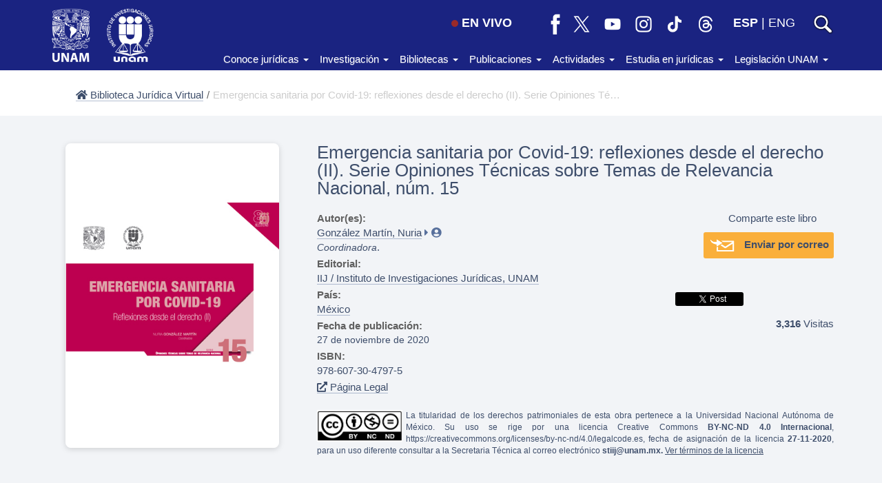

--- FILE ---
content_type: text/html; charset=UTF-8
request_url: https://biblio.juridicas.unam.mx/bjv/detalle-libro/6322-emergencia-sanitaria-por-covid-19-reflexiones-desde-el-derecho-ii-serie-opiniones-tecnicas-sobre-temas-de-relevancia-nacional-num-15
body_size: 84714
content:
<!DOCTYPE html>
<html lang="es">
    <head>
        <meta http-equiv="Content-Type" content="text/html; charset=utf-8" />        <meta http-equiv="X-UA-Compatible" content="IE=edge">
        <meta name="viewport" content="width=device-width, initial-scale=1.0, maximum-scale=1, user-scalable=0"/>
        <title>Emergencia sanitaria por Covid-19: reflexiones desde el derecho (II). Serie Opiniones Técnicas sobre Temas de Relevancia Nacional, núm. 15</title>
        <meta name="keywords" content=""/><meta name="description" content=""/><meta property="og:url" content="https://biblio.juridicas.unam.mx/bjv/id/6322"/><meta property="og:type" content="website"/><meta property="og:title" content="Emergencia sanitaria por Covid-19: reflexiones desde el derecho (II). Serie Opiniones Técnicas sobre Temas de Relevancia Nacional, núm. 15"/><meta property="og:description" content="Biblioteca Jurídica Virtual"/><meta property="og:image" content="https://archivos.juridicas.unam.mx/www/bjv/libros/13/6322/6322.jpg"/><meta property="twitter:card" content="summary_large_image"/><meta property="twitter:site" content="@IIJUNAM"/><meta property="twitter:title" content="Emergencia sanitaria por Covid-19: reflexiones desde el derecho (II). Serie Opiniones Técnicas sobre Temas de Relevancia Nacional, núm. 15"/><meta property="twitter:description" content="Biblioteca Jurídica Virtual"/><meta property="twitter:image:src" content="https://archivos.juridicas.unam.mx/www/bjv/libros/13/6322/6322.jpg"/><meta property="dc:identifier" content="6322"/><meta property="dc:title" content="Emergencia sanitaria por Covid-19: reflexiones desde el derecho (II). Serie Opiniones Técnicas sobre Temas de Relevancia Nacional, núm. 15"/><meta property="dc:source" content="ISBN: 978-607-30-4797-5"/><meta property="dc:date" content="2020-11-27"/><meta property="dc:publisher" content="IIJ"/><meta property="dc:type" content="Obra Colectiva"/><meta property="dc:format" content="pdf"/><meta property="dc:language" content="es"/><meta property="dc:creator" content="González Martín, Nuria"/><meta property="dc:contributor" content="González Martín, Nuria"/><meta property="dc:contributor" content="Valadés, Diego"/><meta property="dc:contributor" content="Cárdenas Gracia, Jaime Fernando"/><meta property="dc:contributor" content="Esparza Martínez, Bernardino"/><meta property="dc:contributor" content="Franco Martín del Campo, María Elisa"/><meta property="dc:contributor" content="Oropeza García, Héctor Arturo"/><meta property="dc:contributor" content="González Martín, Nuria"/><meta property="dc:contributor" content="Esparza Pérez, Rosa Verónica"/><meta property="dc:contributor" content="Fromow Rangel, María de los Ángeles"/><meta property="dc:contributor" content="Ansolabehere, Karina"/><meta property="dc:contributor" content="Odriozola Mariscal, Carlos Enrique"/><meta property="dcterms:tableOfContents" content=""/><link rel="stylesheet" type="text/css" href="/css/bootstrap.min.css?1460589287"/><link rel="stylesheet" type="text/css" href="/css/bootstrap-theme.min.css?1460589287"/><link rel="stylesheet" type="text/css" href="/css/style.css?1756862626"/><link rel="stylesheet" type="text/css" href="/css/encabezado_menu_pie.css?1695068857"/><link rel="stylesheet" type="text/css" href="/css/fontawesome/css/all.min.css?1628119546"/><script src="/js/jquery-2.2.2.min.js?1460589287"></script><script src="/js/bootstrap.min.js?1460589287"></script><script src="/js/main.js?1741657524"></script><script src="/js/jquery.dotdotdot.min.js?1464712934"></script>
        <link rel="apple-touch-icon" sizes="180x180" href="/img/favicons/apple-touch-icon.png">
        <link rel="icon" type="image/png" href="/img/favicons/favicon-32x32.png" sizes="32x32">
        <link rel="icon" type="image/png" href="/img/favicons/favicon-16x16.png" sizes="16x16">
        <link rel="manifest" href="/img/favicons/manifest.json">
        <link rel="mask-icon" href="/img/favicons/safari-pinned-tab.svg" color="#2b5797">
        <link rel="shortcut icon" href="/img/favicons/favicon.ico">
        <meta name="msapplication-config" content="/img/favicons/browserconfig.xml">
        <meta name="theme-color" content="#ffffff">
    <div id="fb-root"></div>
    <script async defer crossorigin="anonymous" src="https://connect.facebook.net/es_LA/sdk.js#xfbml=1&version=v7.0"></script>
    <!-- Google tag (gtag.js) -->
    <script async src="https://www.googletagmanager.com/gtag/js?id=G-G5W4HMNTZ9"></script>
    
    <script>
        window.dataLayer = window.dataLayer || [];
        function gtag(){dataLayer.push(arguments);}
        gtag('js', new Date());

        gtag('config', 'G-G5W4HMNTZ9');
    </script>
</head>
<body>
    <div class="top-unam-home">
        <div class="container">
            <div class="row">
                <div class="col-lg-2 col-md-3 col-sm-3 col-xs-7 text-left top-unam-logo">
                    <a href="https://www.unam.mx" target="_blank"><img src="/img/logo-unam-corto.png?1525883635" alt="Logo UNAM" class="img-unam-header-home"/></a>                    <a href="https://www.juridicas.unam.mx" class="liga-iij-header-home"><img src="/img/logo-iij.png?1525883635" alt="Logo IIJ" class="img-iij-header-home"/></a>                </div><div class="col-lg-10 col-md-9 col-sm-9 col-xs-5 top-menu text-right">
                    <div class="vcenter">
                    <a href="https://www.juridicas.unam.mx/videoteca" class="btn-en-vivo hidden-xs"><span class='en-vivo'></span>EN VIVO</a><a href="https://www.facebook.com/IIJUNAM" class="icono-red hidden-xs" target="_blank"><img src="/img/rs-facebook-bco.png?1692669362" alt="facebook-iij" title="IIJUNAM en Facebook"/></a><a href="https://twitter.com/IIJUNAM" class="icono-red hidden-xs" target="_blank"><img src="/img/rs-x-bco.png?1692669362" alt="twitter-iij" title="IIJUNAM en X"/></a><a href="https://www.youtube.com/IIJUNAM" class="icono-red hidden-xs" target="_blank"><img src="/img/rs-youtube-bco.png?1692669362" alt="youtube-iij" title="IIJUNAM en YouTube"/></a><a href="https://www.instagram.com/iijunam/" class="icono-red hidden-xs" target="_blank"><img src="/img/rs-instagram-bco.png?1692669362" alt="instagram-iij" title="IIJUNAM en Instagram"/></a><a href="https://www.tiktok.com/@iijunam/" class="icono-red hidden-xs" target="_blank"><img src="/img/rs-tiktok-bco.png?1692669362" alt="tiktok-iij" title="IIJUNAM en TikTok"/></a><a href="https://www.threads.net/@iijunam" class="icono-red hidden-xs" target="_blank"><img src="/img/rs-threads-bco.png?1692669362" alt="threads-iij" title="IIJUNAM en Threads"/></a><div class='idiomas hidden-xs'><a href="/es/bjv/detalleLibro/6322-emergencia-sanitaria-por-covid-19-reflexiones-desde-el-derecho-ii-serie-opiniones-tecnicas-sobre-temas-de-relevancia-nacional-num-15" class="negrita idioma-esp">ESP</a>&nbsp;|&nbsp;<a href="/en/bjv/detalleLibro/6322-emergencia-sanitaria-por-covid-19-reflexiones-desde-el-derecho-ii-serie-opiniones-tecnicas-sobre-temas-de-relevancia-nacional-num-15" class=" idioma-eng">ENG</a></div><a href="https://www.juridicas.unam.mx/busqueda" class="icono-buscar" target="_blank"><img src="/img/lupa-blanca.png?1599002831" class="lupa" alt="lupa"/></a>                    </div>
                    <div class="hamburger icono-cabecera vcenter hidden-md hidden-lg">
                        <div class="_layer -top"></div>
                        <div class="_layer -mid"></div>
                        <div class="_layer -bottom"></div>
                    </div>
                </div>
            </div>
        </div>
        <nav id="barra-menu-principal" class="navbar navbar-default visible-md visible-lg">
            <div class="container">
                <!-- Collect the nav links, forms, and other content for toggling -->
                <div class="collapse navbar-collapse sin-espacio" id="bs-example-navbar-collapse-1">
                    <ul class="nav navbar-nav navbar-right">
                        <li class="dropdown">
                            <a href="#" class="dropdown-toggle" data-toggle="dropdown" role="button" aria-haspopup="true" aria-expanded="false">Conoce jurídicas <span class="caret"></span></a>
                            <ul class="dropdown-menu">
                                <li class="liga-menu"><a href="https://juridicas.unam.mx/acerca-de/nosotros">Acerca de nosotros</a></li>
                                <li class="liga-menu"><a href="https://juridicas.unam.mx/directorio">Directorio</a></li>
                                <li class="liga-menu"><a href="https://juridicas.unam.mx/acerca-de/estructura-organica">Estructura orgánica</a></li>
                                <li class="liga-menu"><a href="https://juridicas.unam.mx/acerca-de/informes">Planes de desarrollo e informes de gestión</a></li>
                                <li class="liga-menu"><a href="https://juridicas.unam.mx/acerca-de/colaboracion-institucional">Colaboración institucional</a></li>
                                <li class="liga-menu"><a href="https://juridicas.unam.mx/acerca-de/normativa-interna">Normativa interna</a></li>
                            </ul>
                        </li>
                        <li class="dropdown">
                            <a href="#" class="dropdown-toggle" data-toggle="dropdown" role="button" aria-haspopup="true" aria-expanded="false">Investigación <span class="caret"></span></a>
                            <ul class="dropdown-menu">
                                <li class="liga-menu"><a href="https://juridicas.unam.mx/investigacion
">Qué investigamos</a></li>
                                <li class="liga-menu"><a href="https://juridicas.unam.mx/nuestros-maestros-y-maestras">Nuestros maestros y maestras</a></li>
                                <li class="liga-menu"><a href="https://juridicas.unam.mx/lineas-investigacion">Líneas de investigación institucionales</a></li>
                                <li class="liga-menu"><a href="https://enid.juridicas.unam.mx/" target="_blank">Estación Noroeste de Investigación y Docencia</a></li>
                            </ul>
                        </li>
                        <li class="dropdown">
                            <a href="#" class="dropdown-toggle" data-toggle="dropdown" role="button" aria-haspopup="true" aria-expanded="false">Bibliotecas <span class="caret"></span></a>
                            <ul class="dropdown-menu">
                                <li class="liga-menu"><a href="https://juridicas.unam.mx/biblioteca-dr-jorge-carpizo">Biblioteca Doctor Jorge Carpizo</a></li>
                                <li class="liga-menu"><a href="https://biblio.juridicas.unam.mx/bjv" target="_blank">Biblioteca Jurídica Virtual</a></li>
                                <li class="liga-menu"><a href="https://juridicas.unam.mx/legislacion">Constitución mexicana</a></li>
                                <li class="liga-menu"><a href="http://ru.juridicas.unam.mx/" target="_blank">Repositorio Universitario</a></li>
                                <li class="liga-menu"><a href="https://juridicas.unam.mx/videoteca">Videoteca</a></li>
                            </ul>
                        </li>
                        <li class="dropdown">
                            <a href="#" class="dropdown-toggle" data-toggle="dropdown" role="button" aria-haspopup="true" aria-expanded="false">Publicaciones <span class="caret"></span></a>
                            <ul class="dropdown-menu">
                                <li class="liga-menu"><a href="https://juridicas.unam.mx/publicaciones">Novedades</a></li>
                                <li class="liga-menu"><a href="https://juridicas.unam.mx/publicaciones/#libreria">Librería</a></li>
                                <li class="liga-menu"><a href="https://tiendavirtual.juridicas.unam.mx/" target="_blank">Tienda</a></li>
                                <li class="liga-menu"><a href="https://revistas.juridicas.unam.mx/" target="_blank">Revistas</a></li>
                            </ul>
                        </li>
                        <li class="dropdown">
                            <a href="#" class="dropdown-toggle" data-toggle="dropdown" role="button" aria-haspopup="true" aria-expanded="false">Actividades <span class="caret"></span></a>
                            <ul class="dropdown-menu">
                                <li class="liga-menu"><a href="https://juridicas.unam.mx/actividades-academicas
">Eventos</a></li>
                            </ul>
                        </li>
                        <li class="dropdown">
                            <a href="#" class="dropdown-toggle" data-toggle="dropdown" role="button" aria-haspopup="true" aria-expanded="false">Estudia en jurídicas <span class="caret"></span></a>
                            <ul class="dropdown-menu">
                                <li class="liga-menu"><a href="https://doctorado.juridicas.unam.mx" target="_blank">Doctorado en derecho</a></li>
                                <li class="liga-menu"><a href="https://www.juridicas.unam.mx/educacion/diplomados-y-cursos">Diplomados y cursos</a></li>
                                <li class="liga-menu"><a href="https://juridicas.unam.mx/acerca-de/estancias-de-investigacion">Estancias de investigación</a></li>
                                <li class="liga-menu"><a href="https://juridicas.unam.mx/acerca-de/programa-de-becas">Becas</a></li>
                                <li class="liga-menu"><a href="https://juridicas.unam.mx/acerca-de/practicas-profesionales">Prácticas profesionales</a></li>
                                <li class="liga-menu"><a href="https://juridicas.unam.mx/acerca-de/programa-servicio-social
">Servicio social</a></li>
                            </ul>
                        </li>
                        <li class="dropdown">
                            <a href="#" class="dropdown-toggle" data-toggle="dropdown" role="button" aria-haspopup="true" aria-expanded="false">Legislación UNAM <span class="caret"></span></a>
                            <ul class="dropdown-menu">
                                <li class="liga-menu"><a href="http://www.abogadogeneral.unam.mx/legislacion" target="_blank">Abogacía general</a></li>
                                <li class="liga-menu"><a href="https://datosabiertos.unam.mx/patrimonio/" target="_blank">Catálogo del patrimonio cultural de la UNAM</a></li>
                                <li class="liga-menu"><a href="https://www.defensoria.unam.mx/web/legislacion" target="_blank">Defensoría de los Derechos Universitarios</a></li>
                                <li class="liga-menu"><a href="http://www.dgelu.unam.mx/" target="_blank">Dirección General de Estudios de Legislación Universitaria</a></li>
                                <li class="liga-menu"><a href="https://consejo.unam.mx/" target="_blank">H. Consejo Universitario</a></li>
                                <li class="liga-menu"><a href="https://www.dgae-siae.unam.mx/acerca/normatividad.html" target="_blank">Sistema integral de administración escolar</a></li>
                            </ul>
                        </li>
                    </ul>
                </div><!-- /.navbar-collapse -->
            </div><!-- /.container-fluid -->
        </nav>
    </div> 
    <div id="menu-principal" class="menu-principal">
        <div class="container contenedor-menu">
            <div class="row texto-menu">
                <!-- quitar  visible-sm cuando se quite logo 8M -->
                <div class="col-lg-4 seccion-menu visible-xs">
                <div class='idiomas'><a href="/es/bjv/detalleLibro/6322-emergencia-sanitaria-por-covid-19-reflexiones-desde-el-derecho-ii-serie-opiniones-tecnicas-sobre-temas-de-relevancia-nacional-num-15" class="negrita idioma-esp">ESP</a>&nbsp;|&nbsp;<a href="/en/bjv/detalleLibro/6322-emergencia-sanitaria-por-covid-19-reflexiones-desde-el-derecho-ii-serie-opiniones-tecnicas-sobre-temas-de-relevancia-nacional-num-15" class=" idioma-eng">ENG</a></div><a href="https://www.juridicas.unam.mx/videoteca" class="btn-en-vivo" target="_blank"><span class='en-vivo'></span>EN VIVO</a>                            
                </div>
                <div class="col-lg-4 seccion-menu">
                    <p class="titulo-menu">Conoce jurídicas</p>
                    <p class="liga-menu"><a href="https://juridicas.unam.mx/acerca-de/nosotros">Acerca de nosotros</a></p>
                    <p class="liga-menu"><a href="https://juridicas.unam.mx/directorio">Directorio</a></p>
                    <p class="liga-menu"><a href="https://juridicas.unam.mx/acerca-de/estructura-organica">Estructura orgánica</a></p>
                    <p class="liga-menu"><a href="https://juridicas.unam.mx/acerca-de/informes">Planes de desarrollo e informes de gestión</a></p>
                    <p class="liga-menu"><a href="https://juridicas.unam.mx/acerca-de/colaboracion-institucional">Colaboración institucional</a></p>
                    <p class="liga-menu"><a href="https://juridicas.unam.mx/acerca-de/normativa-interna">Normativa interna</a></p>
                </div>
                <div class="col-lg-4 seccion-menu">
                    <p class="titulo-menu">Investigación</p>
                    <p class="liga-menu"><a href="https://juridicas.unam.mx/investigacion
">Qué investigamos</a></p>
                    <p class="liga-menu"><a href="https://juridicas.unam.mx/nuestros-maestros-y-maestras">Nuestros maestros y maestras</a></p>
                    <p class="liga-menu"><a href="https://juridicas.unam.mx/lineas-investigacion">Líneas de investigación institucionales</a></p>
                    <p class="liga-menu"><a href="https://enid.juridicas.unam.mx/" target="_blank">Estación Noroeste de Investigación y Docencia</a></p>
                </div>
                <div class="col-lg-4 seccion-menu">
                    <p class="titulo-menu">Bibliotecas</p>
                    <p class="liga-menu"><a href="https://juridicas.unam.mx/biblioteca-dr-jorge-carpizo">Biblioteca Doctor Jorge Carpizo</a></p>
                    <p class="liga-menu"><a href="https://biblio.juridicas.unam.mx/bjv" target="_blank">Biblioteca Jurídica Virtual</a></p>
                    <p class="liga-menu"><a href="https://juridicas.unam.mx/legislacion
">Constitución mexicana</a></p>
                    <p class="liga-menu"><a href="http://ru.juridicas.unam.mx/" target="_blank">Repositorio Universitario</a></p>
                    <p class="liga-menu"><a href="https://juridicas.unam.mx/videoteca">Videoteca</a></p>
                </div>
            </div>
            <div class="row texto-menu">
                <div class="col-lg-4 seccion-menu">
                    <p class="titulo-menu">Publicaciones</p>
                    <p class="liga-menu"><a href="https://juridicas.unam.mx/publicaciones">Novedades</a></p>
                    <p class="liga-menu"><a href="https://juridicas.unam.mx/publicaciones">Librería</a></p>
                    <p class="liga-menu"><a href="https://tiendavirtual.juridicas.unam.mx/" target="_blank">Tienda</a></p>
                    <p class="liga-menu"><a href="https://revistas.juridicas.unam.mx/" target="_blank">Revistas</a></p>
                </div>
                <div class="col-lg-4 seccion-menu">
                    <p class="titulo-menu">Actividades</p>
                    <p class="liga-menu"><a href="https://juridicas.unam.mx/actividades-academicas
">Eventos</a></p>
                </div>
                <div class="col-lg-4 seccion-menu">
                    <p class="titulo-menu">Estudia en jurídicas</p>
                    <p class="liga-menu"><a href="https://doctorado.juridicas.unam.mx" target="_blank">Doctorado en derecho</a></p>
                    <p class="liga-menu"><a href="https://www.juridicas.unam.mx/educacion/diplomados-y-cursos">Diplomados y cursos</a></p>
                    <p class="liga-menu"><a href="https://juridicas.unam.mx/acerca-de/estancias-de-investigacion">Estancias de investigación</a></p>
                    <p class="liga-menu"><a href="https://juridicas.unam.mx/acerca-de/programa-de-becas">Becas</a></p>
                    <p class="liga-menu"><a href="https://juridicas.unam.mx/acerca-de/practicas-profesionales">Prácticas profesionales</a></p>
                    <p class="liga-menu"><a href="https://juridicas.unam.mx/acerca-de/programa-servicio-social
">Servicio social</a></p>
                </div>
            </div>
            <div class="row texto-menu">
                <div class="col-lg-4 seccion-menu">
                    <p class="titulo-menu">Legislación UNAM</p>
                    <p class="liga-menu"><a href="http://www.abogadogeneral.unam.mx/legislacion" target="_blank">Abogacía general</a></p>
                    <p class="liga-menu"><a href="https://datosabiertos.unam.mx/patrimonio/" target="_blank">Catálogo del patrimonio cultural de la UNAM</a></p>
                    <p class="liga-menu"><a href="https://www.defensoria.unam.mx/web/legislacion" target="_blank">Defensoría de los Derechos Universitarios</a></p>
                    <p class="liga-menu"><a href="http://www.dgelu.unam.mx/" target="_blank">Dirección General de Estudios de Legislación Universitaria</a></p>
                    <p class="liga-menu"><a href="https://consejo.unam.mx/" target="_blank">H. Consejo Universitario</a></p>
                    <p class="liga-menu"><a href="https://www.dgae-siae.unam.mx/acerca/normatividad.html" target="_blank">Sistema integral de administración escolar</a></p>                    
                </div>
                <div class="col-lg-4 seccion-menu hidden-xs"></div>
                <div class="col-lg-4 seccion-menu hidden-xs"></div>
            </div>
        </div>
    </div>
    <div class="wrapper contenedor-principal">
                <meta name="format-detection" content="telephone=no"/><link rel="stylesheet" type="text/css" href="/css/global.css?1750876801"/><link rel="stylesheet" type="text/css" href="/css/biblioteca.css?1756863710"/><!-- script y div para el boton de compartir de Facebook -->
<div id="fb-root"></div>
<script>(function(d, s, id) {
    var js, fjs = d.getElementsByTagName(s)[0];if (d.getElementById(id)) return;
    js = d.createElement(s); js.id = id; js.src = "//connect.facebook.net/es_LA/sdk.js#xfbml=1&version=v2.6";
    fjs.parentNode.insertBefore(js, fjs);}(document, 'script', 'facebook-jssdk'));</script>


<!-- <section class="barra">
    <div class="container fluid">
        <div class="row margen-top">
            <div class="col-md-12 col-sm-12 back-bjv sin-decoracion">
                <a href="" >
                    <span class="glyphicon glyphicon-chevron-left"></span>
                                    </a>
            </div>
        </div>
    </div>
</section> -->

<section class="breadcrumb-libro">
    <div class="container">
        <div class="row">
            <div class="col-md-12 col-sm-12 ">
                <ul class="d-flex">
                    <li>
                        <a href="/" >
                            <i class="fas fa-home"></i> Biblioteca Jurídica Virtual                        </a>
                    </li>
                    <li class="hidden-xs hidden-sm"><span> / </span></li>
                    <li class="breadcrumb-titulos hidden-xs hidden-sm">
                        Emergencia sanitaria por Covid-19: reflexiones desde el derecho (II). Serie Opiniones Técnicas sobre Temas de Relevancia Nacional, núm. 15                    </li>
                </ul>
            </div>
        </div>
    </div>
</section>

<div class="fondo-info-libro">
    <section class="container">

        <!-- Portada del libro y autores con isbn -->
        <section class="row modificado">
            <!-- portada del libro -->
            <div class="col-md-4 col-sm-4 col-xs-12 portada">
                <img src="https://archivos.juridicas.unam.mx/www/bjv/libros/13/6322/6322.jpg" alt="Emergencia sanitaria por Covid-19: reflexiones desde el derecho (II). Serie Opiniones Técnicas sobre Temas de Relevancia Nacional, núm. 15" class="libro-size img-responsive"/>            </div>
            <div class="col-md-8 col-sm-8 col-xs-12">
                <section class="row margen-bottom-titulo">
                    <!-- Título -->
                    <div class="col-md-12 titulo">
                        Emergencia sanitaria por Covid-19: reflexiones desde el derecho (II). Serie Opiniones Técnicas sobre Temas de Relevancia Nacional, núm. 15
                                                                        
                                                                                                
                    </div>
                </section>

                <section class="row textos-detalle">    
                    <!-- Aurotes e ISBN  -->
                    <div class="col-md-8 col-sm-8 col-xs-7">
                        <div class="autores">
                            <div class="margen-bottom-campos">
                                                                    <p class="gold-strong">Autor(es):&nbsp;</p>
                                    <a href="/bjv/resultados?at=González+Martín+Nuria" target="_blank">González Martín, Nuria</a><a href="https://www.juridicas.unam.mx/investigador/perfil/ngonzalez" target="_blank" class="user-icon">   <i class="fas fa-caret-right"></i> <i class="fas fa-user-circle"> </i></a></br><span class="rol">Coordinadora</span>.<br>                                                            </div>


                            <!-- $invParticipante = $inv['InvestigadorView']['apellidos'] . ', ' . $inv['InvestigadorView']['nombres'];
                                            echo $this->Html->link(
                                                    "$invParticipante",
                                                    BUSQUEDA_PAIS],
                                                    ['target' => '_blank']
                                            ); -->

                            <div class="margen-bottom-campos">
                                                                        <p class="gold-strong">Editorial:</p>
                                        <a href="/bjv/resultados?edt_oc=5200" target="_blank">IIJ / Instituto de Investigaciones Jurídicas, UNAM</a><br>                                                                
                            </div>

                            

                            <!-- País -->
                            <div class="margen-bottom-campos">
                                                                    <p class="gold-strong">País:</p>
                                    <a href="/bjv/resultados?pais_origen=105" target="_blank">México</a>                                                            </div>

                            <!-- Fecha Publicación -->
                            <div class="margen-bottom-campos">
                                                                    <p class="gold-strong">Fecha de publicación:</p>
                                                                        <p class="m-0 fecha_publicacion">27 de noviembre de 2020</p>
                                                            </div>   

                            <!-- ISBN -->
                            <!-- <div class="margen-bottom-campos">
                                                                        <p class="gold-strong">ISBN:</p>

                                                                                                                                                                        <a class="clickable sin-decoracion" data-toggle="modal" data-target="#myModal">
                                                                                            </a>                                    
                                         -->
                                        <!-- Modal -->
                                        <!-- <div class="modal texto-modal" id="myModal" tabindex="-1" role="dialog" aria-labelledby="myModalLabel">
                                            <div class="modal-dialog" role="document">
                                                <div class="modal-content">
                                                    <div class="modal-header">
                                                        <button type="button" class="close" data-dismiss="modal" aria-label="Close"><span aria-hidden="true">&times;</span></button>
                                                        <h4 class="modal-title" id="myModalLabel"></h4>
                                                    </div>
                                                    <div class="modal-body">
                                                                                                            </div>
                                                </div>
                                            </div>
                                        </div>
                                    </div>
                                    <div class="margen-bottom-campos">
                                         
                                                            </div> -->


                            <!-- ISBN -->
                            <div class="margen-bottom-campos">
                                                                        <p class="gold-strong">ISBN:</p>
                                            978-607-30-4797-5                                        
                                                            </div>

                             <div class="margen-bottom-campos ">
                                <!-- <p class="gold-strong">Doi:</p> -->
                                                            </div>

                            <!-- Cómo citar -->
                            <div class="margen-bottom-campos citas">
                                                            </div>

                            <!-- Pagina Legal -->
                            <div class="margen-bottom-campos">
                                        <!-- <p class="gold-strong">________________________</p> -->

                                                                                    <a class="clickable sin-decoracion" data-toggle="modal" data-target="#myModal">
                                               <i class="fas fa-external-link-alt"></i> Página Legal                                            </a>                                    
                                                                                <!-- Modal -->
                                        <div class="modal texto-modal" id="myModal" tabindex="-1" role="dialog" aria-labelledby="myModalLabel">
                                            <div class="modal-dialog" role="document">
                                                <div class="modal-content">
                                                    <div class="modal-header">
                                                        <button type="button" class="close" data-dismiss="modal" aria-label="Close"><span aria-hidden="true">&times;</span></button>
                                                        <h4 class="modal-title" id="myModalLabel">Página - Legal</h4>
                                                    </div>
                                                    <div class="modal-body">
                                                        <p style="font-family: 'Times New Roman'; font-size: medium;" align="center"><a href="https://www.unam.mx/" target="_blank"><img src="https://media.juridicas.unam.mx/www/site/biblioteca/LOGO-UNAM.png" alt="" width="101" height="115" name="LOGO-UNAM.png" align="center" border="0" /></a><br /><span style="color: #d9a51a;"><strong>UNIVERSIDAD NACIONAL AUT&Oacute;NOMA DE M&Eacute;XICO</strong></span><br /><a href="http://www.juridicas.unam.mx/" target="_blank"><img src="https://media.juridicas.unam.mx/www/site/biblioteca/iij.gif" alt="" width="103" height="116" name="Horizontal color.gif" align="center" border="0" /></a><br /><strong><span style="color: #132450;">INSTITUTO DE INVESTIGACIONES JUR&Iacute;DICAS</span></strong></p>
<p style="font-family: 'Times New Roman'; font-size: medium;" align="center"><strong><em>Emergencia sanitaria por Covid-19: reflexiones desde el derecho (II). Serie Opiniones T&eacute;cnicas sobre Temas de Relevancia Nacional, n&uacute;m. 15</em></strong></p>
<p style="font-family: 'Times New Roman'; font-size: medium;" align="center"><strong>Nuria Gonz&aacute;lez Mart&iacute;n</strong><br /><em>Autores</em></p>
<p style="font-family: 'Times New Roman'; font-size: medium;" align="center">Primera edici&oacute;n: 5 de mayo de 2020</p>
<p style="font-family: 'Times New Roman'; font-size: medium;" align="center"><strong>DR &copy; 2020. Universidad Nacional Aut&oacute;noma de M&eacute;xico,</strong><br /><strong>Instituto de Investigaciones Jur&iacute;dicas,</strong><br />Circuito Maestro Mario de la Cueva s/n, Ciudad de la Investigaci&oacute;n en Humanidades,<br />Ciudad Universitaria, 04510, Ciudad de M&eacute;xico</p>
<p style="font-family: 'Times New Roman'; font-size: medium;" align="center"><strong>Hecho en M&eacute;xico</strong></p>
<p style="font-family: 'Times New Roman'; font-size: medium;" align="center"><strong style="font-family: 'Times New Roman'; font-size: medium;">ISBN:&nbsp;</strong><span style="font-family: 'Times New Roman'; font-size: medium;"><strong>978-607-30-4797-5</strong></span></p>
<p style="font-family: 'Times New Roman'; font-size: medium;" align="center">&nbsp;</p>
<p style="font-family: 'Times New Roman'; font-size: medium;" align="center"><strong><span style="color: #132450;">BIBLIOTECA JUR&Iacute;DICA VIRTUAL</span></strong><br /><br /><strong>Formato electr&oacute;nico para la BJV: 25 de noviembre de 2020</strong><br /><br />Ra&uacute;l M&aacute;rquez Romero<br /><strong>Secretario t&eacute;cnico</strong><br /><br />Karla Beatriz Templos Nu&ntilde;ez<br /><strong>Jefa de la Biblioteca Jur&iacute;dica Virtual</strong><br /><br />Ignacio Trujillo Guerrero<br /><strong>Proceso e incorporaci&oacute;n a la base de datos de la BJV</strong><br /><br /><strong>DR &copy; 2020, formato electr&oacute;nico. Instituto de Investigaciones Jur&iacute;dicas&nbsp;</strong><br />Circuito Maestro Mario de la Cueva s/n, Ciudad de la Investigaci&oacute;n en Humanidades,&nbsp;<br />Ciudad Universitaria, 04510, Ciudad de M&eacute;xico</p>                                                    </div>
                                                </div>
                                            </div>
                                        </div>
                                    </div>
                                    <div class="margen-bottom-campos">
                                         
                                 </div>
                           
                        </div>

                        <!-- Visitas -->
                        <!-- <div class="margen-top-lg">3,316 Visitas</div> -->
                       
                    </div>


                    <!-- Visitas y redes sociales -->
                    <div class="col-md-4 col-sm-4 col-xs-5 text-right">

                                                    <!-- <div class="video margen-bottom-campos">
                                <a href="" target="_blank">
                                     
                                                                    </a>
                            </div> -->
                        


                        
                                                    <!-- Ficha bibliográfica -->
                            <!-- <div class="margen-bottom-lg sin-decoracion">
                                <a href="" target="_blank">
                                     
                                                                    </a>
                            </div> -->
                          


                         


                        <!--                             <div class="margen-bottom text-right email">
                                <a href="" target="_blank">
                                                                        <strong>&#161;&#33;</strong>
                                </a>
                            </div>
                         -->

                        
                        <!-- Email -->
                                                    <div class="tit-comparte-det-sottrn">
                                <p>Comparte este libro</p>
                            </div>
                            <div>
                                <div class="margen-bottom text-right email-detalle-sottrn">
                                    <a target="_blank" href="mailto:?subject=IIJ/BJV Libro: Emergencia%20sanitaria%20por%20Covid-19:%20reflexiones%20desde%20el%20derecho%20(II).%20Serie%20Opiniones%20Técnicas%20sobre%20Temas%20de%20Relevancia%20Nacional,%20núm.%2015                                       &body=Descarga el libro, en el siguiente link: 'Emergencia%20sanitaria%20por%20Covid-19:%20reflexiones%20desde%20el%20derecho%20(II).%20Serie%20Opiniones%20Técnicas%20sobre%20Temas%20de%20Relevancia%20Nacional,%20núm.%2015' en: %0d%0a%0d%0ahttps://biblio.juridicas.unam.mx/bjv/detalle-libro/6322-emergencia-sanitaria-por-covid-19-reflexiones-desde-el-derecho-ii-serie-opiniones-tecnicas-sobre-temas-de-relevancia-nacional-num-15%0d%0a%0d%0aInstituto de Investigaciones Jurídicas - UNAM">
                                           <img src="/img/sobre-bco.png?1472171364" alt="Enviar por mail" width="40" height="24"/> 
                                        &nbsp;
                                        <strong>Enviar por correo</strong>
                                    </a>
                                </div>
                            </div>
                        
                        <div>
                            <!-- Facebook -->
                            <div class="fb-share-button text-right" data-href="https://biblio.juridicas.unam.mx/bjv/id/6322" data-layout="button_count" data-mobile-iframe="false"></div>

                            <!-- Tweeterrrr -->
                            <div class="tweett ">
                                <div class="x-tweet">
                                    <div class="x-cont">
                                        <a href="https://twitter.com/share" class="twitter-share-button" 
                                        data-url="https://biblio.juridicas.unam.mx/bjv/detalle-libro/6322-emergencia-sanitaria-por-covid-19-reflexiones-desde-el-derecho-ii-serie-opiniones-tecnicas-sobre-temas-de-relevancia-nacional-num-15" 
                                        data-text="" 
                                        data-related="iijunam"></a>
                                    </div>
                                </div>
                            </div>


                            <!-- Visitas -->
                            <div class="mt-3 campo-visitas"><strong>3,316</strong> Visitas</div>
                        
                        </div>

                       
                        
                    </div>
                    <div class="col-xs-12">
                                                    <div class="creative margen-top">
                            <img src="/img/creative-commons.jpg?1623363112" alt="creative-commons" height="35"/> 
                            <span>
                                                                La titularidad de los derechos patrimoniales de esta obra pertenece a la Universidad Nacional Autónoma de México. 
                                Su uso se rige por una licencia Creative Commons <strong>BY-NC-ND 4.0 Internacional</strong>, 
                                https://creativecommons.org/licenses/by-nc-nd/4.0/legalcode.es, fecha de asignación de la licencia <strong>27-11-2020</strong>, 
                                para un uso diferente consultar a la Secretaria Técnica  al correo electrónico  
                                



                                <a target="_blank" href="mailto:?subject=IIJ/BJV Libro: Emergencia%20sanitaria%20por%20Covid-19:%20reflexiones%20desde%20el%20derecho%20(II).%20Serie%20Opiniones%20Técnicas%20sobre%20Temas%20de%20Relevancia%20Nacional,%20núm.%2015                                       &body=Consulta sobre el libro del siguiente link: 'Emergencia%20sanitaria%20por%20Covid-19:%20reflexiones%20desde%20el%20derecho%20(II).%20Serie%20Opiniones%20Técnicas%20sobre%20Temas%20de%20Relevancia%20Nacional,%20núm.%2015' en: %0d%0a%0d%0ahttps://biblio.juridicas.unam.mx/bjv/detalle-libro/6322-emergencia-sanitaria-por-covid-19-reflexiones-desde-el-derecho-ii-serie-opiniones-tecnicas-sobre-temas-de-relevancia-nacional-num-15%0d%0a%0d%0aInstituto de Investigaciones Jurídicas - UNAM">
                                        <strong>stiij@unam.mx.</strong>
                                    </a>
                                    <a href="https://creativecommons.org/licenses/by-nc-nd/4.0/legalcode.e" target="_blank" style="text-decoration: underline;">Ver términos de la licencia</a>                                    
                            </div>
                                            </div>
                </section>
            </div>

        </section>
    </section>
</div>

<!-- Contenido del libro (índice)  -->
<section class="linea-lila"></section>

<main class="container margen-bottom-lg margen-top-lg">
    <section class="row ">
        <div class="col-md-8 col-md-offset-2 col-sm-10 col-sm-offset-1 col-xs-12 indice">
            <div class="tarjeta">
                <div class="text-center contenido-indice-titulo margen-bottom">CONTENIDO</div>
                                                            <div id="177745">

                            
                            <p id="177745" style="margin-left: 0px">
                                <a href="https://archivos.juridicas.unam.mx/www/bjv/libros/13/6322/1.pdf" target="_blank">Texto completo en pdf</a> (PDF)                            </p>


                                                        <!-- //         <p class="participante"> -->
                                                                   <!-- //         </p> -->

                                   
                            
                                                    </div>
                                                <div id="177784">

                            
                            <p id="177784" style="margin-left: 0px">
                                Introducción                            </p>


                                                        <!-- //         <p class="participante"> -->
                                                                   <!-- //         </p> -->

                                   
                                                                <p class="participante">
                                        <a href="/bjv/resultados?pt=González+Martín+Nuria" target="_blank">González Martín, Nuria</a><a href="https://www.juridicas.unam.mx/investigador/perfil/ngonzalez" target="_blank" class="user-icon">   <i class="fas fa-caret-right"></i> <i class="fas fa-user-circle"> </i></a></br>                                    </p>

                                    
                                                    </div>
                                                <div id="177785">

                            
                            <p id="177785" style="margin-left: 0px">
                                Reflexiones constitucionales a propósito del COVID-19                            </p>


                                                        <!-- //         <p class="participante"> -->
                                                                   <!-- //         </p> -->

                                   
                                                                <p class="participante">
                                        <a href="/bjv/resultados?pt=Valadés+Diego" target="_blank">Valadés, Diego</a><a href="https://www.juridicas.unam.mx/investigador/perfil/valades" target="_blank" class="user-icon">   <i class="fas fa-caret-right"></i> <i class="fas fa-user-circle"> </i></a></br>                                    </p>

                                    
                                                    </div>
                                                <div id="177786">

                            
                            <p id="177786" style="margin-left: 0px">
                                El retorno del Estado                            </p>


                                                        <!-- //         <p class="participante"> -->
                                                                   <!-- //         </p> -->

                                   
                                                                <p class="participante">
                                        <a href="/bjv/resultados?pt=Cárdenas+Gracia+Jaime+Fernando" target="_blank">Cárdenas Gracia, Jaime Fernando</a><a href="https://www.juridicas.unam.mx/investigador/perfil/jcardenas" target="_blank" class="user-icon">   <i class="fas fa-caret-right"></i> <i class="fas fa-user-circle"> </i></a></br>                                    </p>

                                    
                                                    </div>
                                                <div id="177787">

                            
                            <p id="177787" style="margin-left: 0px">
                                Por el COVID-19: ¿en peligro de contagio el adecuado desarrollo de la función pública electoral de 2020-2021?                            </p>


                                                        <!-- //         <p class="participante"> -->
                                                                   <!-- //         </p> -->

                                   
                            
                                                                <p class="participante">
                                        Esparza Martínez, Bernardino                                    </p>

                                                            </div>
                                                <div id="177788">

                            
                            <p id="177788" style="margin-left: 0px">
                                Efectos diferenciados del COVID-19 en la vida de las mujeres                            </p>


                                                        <!-- //         <p class="participante"> -->
                                                                   <!-- //         </p> -->

                                   
                                                                <p class="participante">
                                        <a href="/bjv/resultados?pt=Franco+Martín+del+Campo+María+Elisa" target="_blank">Franco Martín del Campo, María Elisa</a><a href="https://www.juridicas.unam.mx/investigador/perfil/mfrancom" target="_blank" class="user-icon">   <i class="fas fa-caret-right"></i> <i class="fas fa-user-circle"> </i></a></br>                                    </p>

                                    
                                                    </div>
                                                <div id="177789">

                            
                            <p id="177789" style="margin-left: 0px">
                                COVID-19. Una aproximación geopolítica                            </p>


                                                        <!-- //         <p class="participante"> -->
                                                                   <!-- //         </p> -->

                                   
                                                                <p class="participante">
                                        <a href="/bjv/resultados?pt=Oropeza+García+Héctor+Arturo" target="_blank">Oropeza García, Héctor Arturo</a><a href="https://www.juridicas.unam.mx/investigador/perfil/horopeza" target="_blank" class="user-icon">   <i class="fas fa-caret-right"></i> <i class="fas fa-user-circle"> </i></a></br>                                    </p>

                                    
                                                    </div>
                                                <div id="177790">

                            
                            <p id="177790" style="margin-left: 0px">
                                COVID-19 y gestación por sustitución                            </p>


                                                        <!-- //         <p class="participante"> -->
                                                                   <!-- //         </p> -->

                                   
                                                                <p class="participante">
                                        <a href="/bjv/resultados?pt=González+Martín+Nuria" target="_blank">González Martín, Nuria</a><a href="https://www.juridicas.unam.mx/investigador/perfil/ngonzalez" target="_blank" class="user-icon">   <i class="fas fa-caret-right"></i> <i class="fas fa-user-circle"> </i></a></br>                                    </p>

                                    
                                                                <p class="participante">
                                        Esparza Pérez, Rosa Verónica                                    </p>

                                                            </div>
                                                <div id="177791">

                            
                            <p id="177791" style="margin-left: 0px">
                                Problemática socio-jurídica del COVID-19. Empresarial                            </p>


                                                        <!-- //         <p class="participante"> -->
                                                                   <!-- //         </p> -->

                                   
                            
                                                                <p class="participante">
                                        Fromow Rangel, María de los Ángeles                                    </p>

                                                            </div>
                                                <div id="177792">

                            
                            <p id="177792" style="margin-left: 0px">
                                Notas sobre el día después                            </p>


                                                        <!-- //         <p class="participante"> -->
                                                                   <!-- //         </p> -->

                                   
                                                                <p class="participante">
                                        <a href="/bjv/resultados?pt=Ansolabehere+Karina" target="_blank">Ansolabehere, Karina</a><a href="https://www.juridicas.unam.mx/investigador/perfil/kmariela" target="_blank" class="user-icon">   <i class="fas fa-caret-right"></i> <i class="fas fa-user-circle"> </i></a></br>                                    </p>

                                    
                                                    </div>
                                                <div id="177793">

                            
                            <p id="177793" style="margin-left: 0px">
                                El COVID-19: estigma y discriminación                            </p>


                                                        <!-- //         <p class="participante"> -->
                                                                   <!-- //         </p> -->

                                   
                            
                                                                <p class="participante">
                                        Odriozola Mariscal, Carlos Enrique                                    </p>

                                                            </div>
                                    </div>
        </div>
    </section>
</main>    


<div class="container contenedor-pie-sottrn">
    <div class="row">
        <div class="col-xs-12 col-md-6">
            <p class="tit-comentarios-sottrn"><br>Comentarios y datos de contacto</p>
            <form action="/bjv/agrega_comentario/6322-emergencia-sanitaria-por-covid-19-reflexiones-desde-el-derecho-ii-serie-opiniones-tecnicas-sobre-temas-de-relevancia-nacional-num-15" id="form-agregar-comentario" method="post" accept-charset="utf-8"><div style="display:none;"><input type="hidden" name="_method" value="POST"/></div><div class="form-group margen-bottom"><input name="data[Comentario][nombre]" class="form-control" maxlength="250" autocomplete="off" placeholder="Nombre completo" id="nombre" required="required" type="text"/></div><div class="form-group margen-bottom"><input name="data[Comentario][correo]" class="form-control" maxlength="320" autocomplete="off" placeholder="Correo electrónico" id="nombre" required="required" type="email"/></div><div class="form-group margen-bottom"><textarea name="data[Comentario][comentario]" class="form-control" autocomplete="off" placeholder="Comentario..." id="comentario" required="required" cols="30" rows="6"></textarea></div><div class="submit"><input class="btn boton-enviar-comentario" type="submit" value="Enviar comentario"/></div></form>
        </div>
        <div class="col-xs-12 col-md-6 col-fb-sottrn">
            <p class="titulo-rrss-sottrn">Entérate de nuestras<br>actividades</p>
            <div class="fb-page" data-href="https://www.facebook.com/Opiniones-T%C3%A9cnicas-IIJ-UNAM-106517061009797" data-tabs="timeline" data-width="" data-height="" data-small-header="false" data-adapt-container-width="true" data-hide-cover="false" data-show-facepile="true">
                <blockquote cite="https://www.facebook.com/Opiniones-T%C3%A9cnicas-IIJ-UNAM-106517061009797" class="fb-xfbml-parse-ignore">
                    <a href="https://www.facebook.com/Opiniones-T%C3%A9cnicas-IIJ-UNAM-106517061009797">Opiniones Técnicas IIJ - UNAM</a>
                </blockquote>
            </div>
        </div>
    </div>
</div>
<!--   Libros recien agregados  -->
<!-- <section class="contenido margen-bottom ">
    <div class="container contenido-indice">Adquisiciones recientes</div>
</section> -->
<section class="subrayado mt-5">
    <div class="container mt-5">
        <div class="col-md-12 col-sm-12 col-xs-12 mt-5">
            <h1 class="titulo_recientes color-libros">ADQUISICIONES RECIENTES</h1>
        </div>
    </div>
</section>

<main class="container">    
    <div class="row d-flex d-wrap mb-5">
        <!--     <div class="col-md-3 col-sm-3 col-xs-12 libro-listado">
        <a href="/bjv/detalle-libro/7867-derecho-natural-clasico-y-contemporaneo-fundamentos-y-desafios-en-la-reflexion-iusfilosofica-actual-aristoteles-tomas-de-aquino-john-finnis-robert-p-george-neoconstitucionalismo"
           title="Derecho natural clásico y contemporáneo: fundamentos y desafíos en la reflexión iusfilosófica actual (Aristóteles, Tomás de Aquino, John Finnis, Robert P. George, ¿neoconstitucionalismo?)">
            <div class="contorno-libro">
                <img src="https://archivos.juridicas.unam.mx/www/bjv/libros/16/7867/7867.jpg" alt="Derecho natural clásico y contemporáneo: fundamentos y desafíos en la reflexión iusfilosófica actual (Aristóteles, Tomás de Aquino, John Finnis, Robert P. George, ¿neoconstitucionalismo?)" class="portada-libro center-block img-responsive"/>            </div>
            <div class="titulo-libro">
                <span>Derecho natural clásico y contemporáneo: fundamentos y desafíos en la reflexión iusfilosófica actual (Aristóteles, Tomás de Aquino, John Finnis, Robert P. George, ¿neoconstitucionalismo?)</span>
            </div>
        </a>
    </div>
    <div class="col-md-3 col-sm-3 col-xs-12 libro-listado">
        <a href="/bjv/detalle-libro/7868-manual-de-derecho-constitucional-estructura-y-organizacion-constitucional-del-estado-mexicano-coleccion-aprehender-el-derecho-manuales-para-su-ensenanza"
           title="Manual de derecho constitucional. Estructura y organización constitucional del Estado mexicano. Colección Aprehender el Derecho. Manuales para su enseñanza">
            <div class="contorno-libro">
                <img src="https://archivos.juridicas.unam.mx/www/bjv/libros/16/7868/7868.jpg" alt="Manual de derecho constitucional. Estructura y organización constitucional del Estado mexicano. Colección Aprehender el Derecho. Manuales para su enseñanza" class="portada-libro center-block img-responsive"/>            </div>
            <div class="titulo-libro">
                <span>Manual de derecho constitucional. Estructura y organización constitucional del Estado mexicano. Colección Aprehender el Derecho. Manuales para su enseñanza</span>
            </div>
        </a>
    </div>
    <div class="col-md-3 col-sm-3 col-xs-12 libro-listado">
        <a href="/bjv/detalle-libro/7865-trabajo-infantil-y-proteccion-juridica-de-ninas-ninos-y-adolescentes-ha-sido-el-derecho-una-herramienta-para-reducir-la-vulnerabilidad"
           title="Trabajo infantil y protección jurídica de niñas, niños y adolescentes. ¿Ha sido el derecho una herramienta para reducir la vulnerabilidad?">
            <div class="contorno-libro">
                <img src="https://archivos.juridicas.unam.mx/www/bjv/libros/16/7865/7865.jpg" alt="Trabajo infantil y protección jurídica de niñas, niños y adolescentes. ¿Ha sido el derecho una herramienta para reducir la vulnerabilidad?" class="portada-libro center-block img-responsive"/>            </div>
            <div class="titulo-libro">
                <span>Trabajo infantil y protección jurídica de niñas, niños y adolescentes. ¿Ha sido el derecho una herramienta para reducir la vulnerabilidad?</span>
            </div>
        </a>
    </div>
    <div class="col-md-3 col-sm-3 col-xs-12 libro-listado">
        <a href="/bjv/detalle-libro/7862-reflexiones-desde-la-bioetica-en-la-pandemia-de-covid-19"
           title="Reflexiones desde la bioética en la pandemia de COVID-19">
            <div class="contorno-libro">
                <img src="https://archivos.juridicas.unam.mx/www/bjv/libros/16/7862/7862.jpg" alt="Reflexiones desde la bioética en la pandemia de COVID-19" class="portada-libro center-block img-responsive"/>            </div>
            <div class="titulo-libro">
                <span>Reflexiones desde la bioética en la pandemia de COVID-19</span>
            </div>
        </a>
    </div>
    <div class="col-md-3 col-sm-3 col-xs-12 libro-listado">
        <a href="/bjv/detalle-libro/7864-confucianismo-y-desarrollo-el-resurgimiento-de-china-y-asia-del-este"
           title="Confucianismo y desarrollo. El resurgimiento de China y Asia del Este">
            <div class="contorno-libro">
                <img src="https://archivos.juridicas.unam.mx/www/bjv/libros/16/7864/7864.jpg" alt="Confucianismo y desarrollo. El resurgimiento de China y Asia del Este" class="portada-libro center-block img-responsive"/>            </div>
            <div class="titulo-libro">
                <span>Confucianismo y desarrollo. El resurgimiento de China y Asia del Este</span>
            </div>
        </a>
    </div>
    <div class="col-md-3 col-sm-3 col-xs-12 libro-listado">
        <a href="/bjv/detalle-libro/7859-manual-de-derecho-cultural"
           title="Manual de derecho cultural">
            <div class="contorno-libro">
                <img src="https://archivos.juridicas.unam.mx/www/bjv/libros/16/7859/7859.jpg" alt="Manual de derecho cultural" class="portada-libro center-block img-responsive"/>            </div>
            <div class="titulo-libro">
                <span>Manual de derecho cultural</span>
            </div>
        </a>
    </div>
    <div class="col-md-3 col-sm-3 col-xs-12 libro-listado">
        <a href="/bjv/detalle-libro/7860-nociones-de-hermeneutica-e-interpretacion-juridica-en-el-contexto-mexicano"
           title="Nociones de hermenéutica e interpretación jurídica en el contexto mexicano">
            <div class="contorno-libro">
                <img src="https://archivos.juridicas.unam.mx/www/bjv/libros/16/7860/7860.jpg" alt="Nociones de hermenéutica e interpretación jurídica en el contexto mexicano" class="portada-libro center-block img-responsive"/>            </div>
            <div class="titulo-libro">
                <span>Nociones de hermenéutica e interpretación jurídica en el contexto mexicano</span>
            </div>
        </a>
    </div>
    <div class="col-md-3 col-sm-3 col-xs-12 libro-listado">
        <a href="/bjv/detalle-libro/7857-gestion-ambiental-municipal-en-mexico"
           title="Gestión ambiental municipal en México">
            <div class="contorno-libro">
                <img src="https://archivos.juridicas.unam.mx/www/bjv/libros/16/7857/7857.jpg" alt="Gestión ambiental municipal en México" class="portada-libro center-block img-responsive"/>            </div>
            <div class="titulo-libro">
                <span>Gestión ambiental municipal en México</span>
            </div>
        </a>
    </div>
 -->


    <!-- <div class="col-md-3 col-sm-3 col-xs-12 libro-listado">
        <a href="/bjv/detalle-libro/7867-derecho-natural-clasico-y-contemporaneo-fundamentos-y-desafios-en-la-reflexion-iusfilosofica-actual-aristoteles-tomas-de-aquino-john-finnis-robert-p-george-neoconstitucionalismo"
           title="Derecho natural clásico y contemporáneo: fundamentos y desafíos en la reflexión iusfilosófica actual (Aristóteles, Tomás de Aquino, John Finnis, Robert P. George, ¿neoconstitucionalismo?)">
            <div class="contorno-libro">
                <img src="https://archivos.juridicas.unam.mx/www/bjv/libros/16/7867/7867.jpg" alt="Derecho natural clásico y contemporáneo: fundamentos y desafíos en la reflexión iusfilosófica actual (Aristóteles, Tomás de Aquino, John Finnis, Robert P. George, ¿neoconstitucionalismo?)" class="img-responsive"/>            </div>
            <div class="titulo-libro">
                <span>Derecho natural clásico y contemporáneo: fundamentos y desafíos en la reflexión iusfilosófica actual (Aristóteles, Tomás de Aquino, John Finnis, Robert P. George, ¿neoconstitucionalismo?)</span>
            </div>
        </a>
    </div> -->
    <div class="col-12 col-xs-6 col-sm-6 col-md-4 col-lg-3 mb-3 p-sm-recientes">
        <div class="card card-recientes h-100 ">
        <div class="card-body-recientes card-body d-flex position-relative">
            <div class="row ">
                <a class="stretched-link" href="/bjv/detalle-libro/7867-derecho-natural-clasico-y-contemporaneo-fundamentos-y-desafios-en-la-reflexion-iusfilosofica-actual-aristoteles-tomas-de-aquino-john-finnis-robert-p-george-neoconstitucionalismo"  title="Derecho natural clásico y contemporáneo: fundamentos y desafíos en la reflexión iusfilosófica actual (Aristóteles, Tomás de Aquino, John Finnis, Robert P. George, ¿neoconstitucionalismo?)"> </a>
                <div class="col-12 campo-imagen">
                    <img src="https://archivos.juridicas.unam.mx/www/bjv/libros/16/7867/7867.jpg" alt="Derecho natural clásico y contemporáneo: fundamentos y desafíos en la reflexión iusfilosófica actual (Aristóteles, Tomás de Aquino, John Finnis, Robert P. George, ¿neoconstitucionalismo?)" class="img-responsive"/>                </div>
                <div class="col-12 campo-titulo mt-2 mb-2">
                Derecho natural clásico y contemporáneo: fundamentos y desafíos en la reflexión iusfilosófica actual (Aristóteles, Tomás de Aquino, John Finnis, Robert P. George, ¿neoconstitucionalismo?)                </div>
            </div>
        </div>
    </div>
</div>




    <!-- <div class="col-md-3 col-sm-3 col-xs-12 libro-listado">
        <a href="/bjv/detalle-libro/7868-manual-de-derecho-constitucional-estructura-y-organizacion-constitucional-del-estado-mexicano-coleccion-aprehender-el-derecho-manuales-para-su-ensenanza"
           title="Manual de derecho constitucional. Estructura y organización constitucional del Estado mexicano. Colección Aprehender el Derecho. Manuales para su enseñanza">
            <div class="contorno-libro">
                <img src="https://archivos.juridicas.unam.mx/www/bjv/libros/16/7868/7868.jpg" alt="Manual de derecho constitucional. Estructura y organización constitucional del Estado mexicano. Colección Aprehender el Derecho. Manuales para su enseñanza" class="img-responsive"/>            </div>
            <div class="titulo-libro">
                <span>Manual de derecho constitucional. Estructura y organización constitucional del Estado mexicano. Colección Aprehender el Derecho. Manuales para su enseñanza</span>
            </div>
        </a>
    </div> -->
    <div class="col-12 col-xs-6 col-sm-6 col-md-4 col-lg-3 mb-3 p-sm-recientes">
        <div class="card card-recientes h-100 ">
        <div class="card-body-recientes card-body d-flex position-relative">
            <div class="row ">
                <a class="stretched-link" href="/bjv/detalle-libro/7868-manual-de-derecho-constitucional-estructura-y-organizacion-constitucional-del-estado-mexicano-coleccion-aprehender-el-derecho-manuales-para-su-ensenanza"  title="Manual de derecho constitucional. Estructura y organización constitucional del Estado mexicano. Colección Aprehender el Derecho. Manuales para su enseñanza"> </a>
                <div class="col-12 campo-imagen">
                    <img src="https://archivos.juridicas.unam.mx/www/bjv/libros/16/7868/7868.jpg" alt="Manual de derecho constitucional. Estructura y organización constitucional del Estado mexicano. Colección Aprehender el Derecho. Manuales para su enseñanza" class="img-responsive"/>                </div>
                <div class="col-12 campo-titulo mt-2 mb-2">
                Manual de derecho constitucional. Estructura y organización constitucional del Estado mexicano. Colección Aprehender el Derecho. Manuales para su enseñanza                </div>
            </div>
        </div>
    </div>
</div>




    <!-- <div class="col-md-3 col-sm-3 col-xs-12 libro-listado">
        <a href="/bjv/detalle-libro/7865-trabajo-infantil-y-proteccion-juridica-de-ninas-ninos-y-adolescentes-ha-sido-el-derecho-una-herramienta-para-reducir-la-vulnerabilidad"
           title="Trabajo infantil y protección jurídica de niñas, niños y adolescentes. ¿Ha sido el derecho una herramienta para reducir la vulnerabilidad?">
            <div class="contorno-libro">
                <img src="https://archivos.juridicas.unam.mx/www/bjv/libros/16/7865/7865.jpg" alt="Trabajo infantil y protección jurídica de niñas, niños y adolescentes. ¿Ha sido el derecho una herramienta para reducir la vulnerabilidad?" class="img-responsive"/>            </div>
            <div class="titulo-libro">
                <span>Trabajo infantil y protección jurídica de niñas, niños y adolescentes. ¿Ha sido el derecho una herramienta para reducir la vulnerabilidad?</span>
            </div>
        </a>
    </div> -->
    <div class="col-12 col-xs-6 col-sm-6 col-md-4 col-lg-3 mb-3 p-sm-recientes">
        <div class="card card-recientes h-100 ">
        <div class="card-body-recientes card-body d-flex position-relative">
            <div class="row ">
                <a class="stretched-link" href="/bjv/detalle-libro/7865-trabajo-infantil-y-proteccion-juridica-de-ninas-ninos-y-adolescentes-ha-sido-el-derecho-una-herramienta-para-reducir-la-vulnerabilidad"  title="Trabajo infantil y protección jurídica de niñas, niños y adolescentes. ¿Ha sido el derecho una herramienta para reducir la vulnerabilidad?"> </a>
                <div class="col-12 campo-imagen">
                    <img src="https://archivos.juridicas.unam.mx/www/bjv/libros/16/7865/7865.jpg" alt="Trabajo infantil y protección jurídica de niñas, niños y adolescentes. ¿Ha sido el derecho una herramienta para reducir la vulnerabilidad?" class="img-responsive"/>                </div>
                <div class="col-12 campo-titulo mt-2 mb-2">
                Trabajo infantil y protección jurídica de niñas, niños y adolescentes. ¿Ha sido el derecho una herramienta para reducir la vulnerabilidad?                </div>
            </div>
        </div>
    </div>
</div>




    <!-- <div class="col-md-3 col-sm-3 col-xs-12 libro-listado">
        <a href="/bjv/detalle-libro/7862-reflexiones-desde-la-bioetica-en-la-pandemia-de-covid-19"
           title="Reflexiones desde la bioética en la pandemia de COVID-19">
            <div class="contorno-libro">
                <img src="https://archivos.juridicas.unam.mx/www/bjv/libros/16/7862/7862.jpg" alt="Reflexiones desde la bioética en la pandemia de COVID-19" class="img-responsive"/>            </div>
            <div class="titulo-libro">
                <span>Reflexiones desde la bioética en la pandemia de COVID-19</span>
            </div>
        </a>
    </div> -->
    <div class="col-12 col-xs-6 col-sm-6 col-md-4 col-lg-3 mb-3 p-sm-recientes">
        <div class="card card-recientes h-100 ">
        <div class="card-body-recientes card-body d-flex position-relative">
            <div class="row ">
                <a class="stretched-link" href="/bjv/detalle-libro/7862-reflexiones-desde-la-bioetica-en-la-pandemia-de-covid-19"  title="Reflexiones desde la bioética en la pandemia de COVID-19"> </a>
                <div class="col-12 campo-imagen">
                    <img src="https://archivos.juridicas.unam.mx/www/bjv/libros/16/7862/7862.jpg" alt="Reflexiones desde la bioética en la pandemia de COVID-19" class="img-responsive"/>                </div>
                <div class="col-12 campo-titulo mt-2 mb-2">
                Reflexiones desde la bioética en la pandemia de COVID-19                </div>
            </div>
        </div>
    </div>
</div>




    <!-- <div class="col-md-3 col-sm-3 col-xs-12 libro-listado">
        <a href="/bjv/detalle-libro/7864-confucianismo-y-desarrollo-el-resurgimiento-de-china-y-asia-del-este"
           title="Confucianismo y desarrollo. El resurgimiento de China y Asia del Este">
            <div class="contorno-libro">
                <img src="https://archivos.juridicas.unam.mx/www/bjv/libros/16/7864/7864.jpg" alt="Confucianismo y desarrollo. El resurgimiento de China y Asia del Este" class="img-responsive"/>            </div>
            <div class="titulo-libro">
                <span>Confucianismo y desarrollo. El resurgimiento de China y Asia del Este</span>
            </div>
        </a>
    </div> -->
    <div class="col-12 col-xs-6 col-sm-6 col-md-4 col-lg-3 mb-3 p-sm-recientes">
        <div class="card card-recientes h-100 ">
        <div class="card-body-recientes card-body d-flex position-relative">
            <div class="row ">
                <a class="stretched-link" href="/bjv/detalle-libro/7864-confucianismo-y-desarrollo-el-resurgimiento-de-china-y-asia-del-este"  title="Confucianismo y desarrollo. El resurgimiento de China y Asia del Este"> </a>
                <div class="col-12 campo-imagen">
                    <img src="https://archivos.juridicas.unam.mx/www/bjv/libros/16/7864/7864.jpg" alt="Confucianismo y desarrollo. El resurgimiento de China y Asia del Este" class="img-responsive"/>                </div>
                <div class="col-12 campo-titulo mt-2 mb-2">
                Confucianismo y desarrollo. El resurgimiento de China y Asia del Este                </div>
            </div>
        </div>
    </div>
</div>




    <!-- <div class="col-md-3 col-sm-3 col-xs-12 libro-listado">
        <a href="/bjv/detalle-libro/7859-manual-de-derecho-cultural"
           title="Manual de derecho cultural">
            <div class="contorno-libro">
                <img src="https://archivos.juridicas.unam.mx/www/bjv/libros/16/7859/7859.jpg" alt="Manual de derecho cultural" class="img-responsive"/>            </div>
            <div class="titulo-libro">
                <span>Manual de derecho cultural</span>
            </div>
        </a>
    </div> -->
    <div class="col-12 col-xs-6 col-sm-6 col-md-4 col-lg-3 mb-3 p-sm-recientes">
        <div class="card card-recientes h-100 ">
        <div class="card-body-recientes card-body d-flex position-relative">
            <div class="row ">
                <a class="stretched-link" href="/bjv/detalle-libro/7859-manual-de-derecho-cultural"  title="Manual de derecho cultural"> </a>
                <div class="col-12 campo-imagen">
                    <img src="https://archivos.juridicas.unam.mx/www/bjv/libros/16/7859/7859.jpg" alt="Manual de derecho cultural" class="img-responsive"/>                </div>
                <div class="col-12 campo-titulo mt-2 mb-2">
                Manual de derecho cultural                </div>
            </div>
        </div>
    </div>
</div>




    <!-- <div class="col-md-3 col-sm-3 col-xs-12 libro-listado">
        <a href="/bjv/detalle-libro/7860-nociones-de-hermeneutica-e-interpretacion-juridica-en-el-contexto-mexicano"
           title="Nociones de hermenéutica e interpretación jurídica en el contexto mexicano">
            <div class="contorno-libro">
                <img src="https://archivos.juridicas.unam.mx/www/bjv/libros/16/7860/7860.jpg" alt="Nociones de hermenéutica e interpretación jurídica en el contexto mexicano" class="img-responsive"/>            </div>
            <div class="titulo-libro">
                <span>Nociones de hermenéutica e interpretación jurídica en el contexto mexicano</span>
            </div>
        </a>
    </div> -->
    <div class="col-12 col-xs-6 col-sm-6 col-md-4 col-lg-3 mb-3 p-sm-recientes">
        <div class="card card-recientes h-100 ">
        <div class="card-body-recientes card-body d-flex position-relative">
            <div class="row ">
                <a class="stretched-link" href="/bjv/detalle-libro/7860-nociones-de-hermeneutica-e-interpretacion-juridica-en-el-contexto-mexicano"  title="Nociones de hermenéutica e interpretación jurídica en el contexto mexicano"> </a>
                <div class="col-12 campo-imagen">
                    <img src="https://archivos.juridicas.unam.mx/www/bjv/libros/16/7860/7860.jpg" alt="Nociones de hermenéutica e interpretación jurídica en el contexto mexicano" class="img-responsive"/>                </div>
                <div class="col-12 campo-titulo mt-2 mb-2">
                Nociones de hermenéutica e interpretación jurídica en el contexto mexicano                </div>
            </div>
        </div>
    </div>
</div>




    <!-- <div class="col-md-3 col-sm-3 col-xs-12 libro-listado">
        <a href="/bjv/detalle-libro/7857-gestion-ambiental-municipal-en-mexico"
           title="Gestión ambiental municipal en México">
            <div class="contorno-libro">
                <img src="https://archivos.juridicas.unam.mx/www/bjv/libros/16/7857/7857.jpg" alt="Gestión ambiental municipal en México" class="img-responsive"/>            </div>
            <div class="titulo-libro">
                <span>Gestión ambiental municipal en México</span>
            </div>
        </a>
    </div> -->
    <div class="col-12 col-xs-6 col-sm-6 col-md-4 col-lg-3 mb-3 p-sm-recientes">
        <div class="card card-recientes h-100 ">
        <div class="card-body-recientes card-body d-flex position-relative">
            <div class="row ">
                <a class="stretched-link" href="/bjv/detalle-libro/7857-gestion-ambiental-municipal-en-mexico"  title="Gestión ambiental municipal en México"> </a>
                <div class="col-12 campo-imagen">
                    <img src="https://archivos.juridicas.unam.mx/www/bjv/libros/16/7857/7857.jpg" alt="Gestión ambiental municipal en México" class="img-responsive"/>                </div>
                <div class="col-12 campo-titulo mt-2 mb-2">
                Gestión ambiental municipal en México                </div>
            </div>
        </div>
    </div>
</div>




    </div>
</main>

<meta name="robots" content="noindex"/>
<!--  script para twitter -->
<script>!function(d,s,id){var js,fjs=d.getElementsByTagName(s)[0],p=/^http:/.test(d.location)?'http':'https';
    if(!d.getElementById(id)){js=d.createElement(s);js.id=id;js.src=p+'://platform.twitter.com/widgets.js';fjs.parentNode.insertBefore(js,fjs);}}
    (document, 'script', 'twitter-wjs');</script>

<script>
    $(document).ready(function() {
    corta_texto();
    var posicion = window.location.href.indexOf("#");
    if (posicion > 0) {
    var id = window.location.href.substring(window.location.href.indexOf("#"));
    $(id).addClass('bg-success');
    }
    var idColaboracion = 0;
    if ($.isNumeric(idColaboracion)){
    $('#' + idColaboracion).addClass('bg-success');
    }
    });    

    function corta_texto(){
    $('.titulo-libro').dotdotdot({
    ellipsis	: '... ',
    wrap		: 'letter',
    fallbackToLetter: true,
    after		: null,
    watch		: false,
    tolerance	: 0,
    callback	: function( isTruncated, orgContent ) {}, 
    lastCharacter	: {
    remove		: [ ' ', ',', ';', '.', '!', '?' ],
    noEllipsis	: []
    }
    }); 
    }
</script>       </div>
    <footer class="footer">
        <div class="container margen-top-lg">
            <div class="row">
                <div class="col-sm-6 col-xs-12 col-sm-push-6 seccion-menu texto-menu visible-sm visible-xs">
                    <div class="redes-menu text-center">
                    <a href="https://www.facebook.com/IIJUNAM" class="icono-red" target="_blank"><img src="/img/rs-facebook-bco.png?1692669362" alt="facebook-iij" title="IIJUNAM en Facebook"/></a><a href="https://twitter.com/IIJUNAM" class="icono-red" target="_blank"><img src="/img/rs-x-bco.png?1692669362" alt="twitter-iij" title="IIJUNAM en Twitter"/></a><a href="https://www.youtube.com/IIJUNAM" class="icono-red" target="_blank"><img src="/img/rs-youtube-bco.png?1692669362" alt="youtube-iij" title="IIJUNAM en YouTube"/></a><a href="https://www.instagram.com/iijunam/" class="icono-red" target="_blank"><img src="/img/rs-instagram-bco.png?1692669362" alt="instagram-iij" title="IIJUNAM en Instagram"/></a><a href="https://www.tiktok.com/@iijunam/" class="icono-red" target="_blank"><img src="/img/rs-tiktok-bco.png?1692669362" alt="tiktok-iij" title="IIJUNAM en TikTok"/></a><a href="https://www.threads.net/@iijunam" class="icono-red" target="_blank"><img src="/img/rs-threads-bco.png?1692669362" alt="threads-iij" title="IIJUNAM en Threads"/></a>                    </div>
                </div>
                <div class="col-lg-1 col-lg-pull-0 col-md-2 col-md-pull-0 col-sm-6 col-xs-12 col-sm-pull-6 firma-unam">
                <img src="/img/logo-unam-pie-blanco.png?1731445659" title="UNAM, Nuestra Gran Universidad" alt=""/><img src="/img/80-cth-ch-blanco.png?1736811059" class="otro-logo" title="UNAM, Nuestra Gran Universidad" alt=""/>                </div>
                <div class="col-lg-4 col-lg-push-7 col-md-4 col-md-push-6 col-sm-12 col-xs-12">
                    <div class="">
                        Circuito Maestro Mario de la Cueva s/n<br/>
                        Ciudad Universitaria, Alc. Coyoacán<br/>
                        Ciudad de México, C.P. 04510<br/>
                        Tel. +52(55)5622 7474
                        <br/><br/>
                        <a href="https://www.google.com/maps?ll=19.315648,-99.180589&amp;z=17&amp;t=m&amp;hl=es-ES&amp;gl=MX&amp;mapclient=embed&amp;cid=4373376619727935970" target="_blank"><img src="/img/icono-map.png?1470074216" class="icono-map-footer" alt=""/><strong>¿Cómo llegar?</strong></a>                        <br/><br/>
                        <a href="https://www.juridicas.unam.mx/pagina/suscribirse"><span class="glyphicon glyphicon-envelope icono-sub-footer" aria-hidden="true"></span>Suscripción a actividades académicas</a>                        <br/><br/>
                        <a href="https://www.juridicas.unam.mx/pagina/aviso-privacidad/" target="_blank"><span class="glyphicon glyphicon-bookmark icono-sub-footer" aria-hidden="true"></span>Aviso de privacidad</a>                        <br/><br/>
                    </div>
                    <div class="">
<!--
                    <a href="/pagina/aviso_legal">Aviso legal</a>&nbsp;&nbsp;&nbsp;|&nbsp;&nbsp;&nbsp;<a href="/pagina/creditos">Créditos</a>-->
                    </div>
                </div>
                <div class="col-lg-6 col-lg-pull-4 col-lg-offset-1 col-md-6 col-md-pull-4 col-sm-12 col-xs-12">
                    <p class="small">
                    Hecho en México, Universidad Nacional Autónoma de México (UNAM), todos los derechos reservados 2026.<br/>Esta página y sus contenidos pueden ser reproducidos con fines no lucrativos, siempre y cuando no se mutile, se cite la fuente completa y su dirección electrónica.<br/>De otra forma, requiere permiso previo por escrito de la institución.                    </p><br/>
                    <p class="small">
                    Sitio web administrado por el Instituto de Investigaciones Jurídicas.<br>Cualquier asunto relacionado con este portal favor de dirigirse a: <a href="mailto:padiij@unam.mx">padiij@unam.mx</a>                    </p><br/>
                </div>
            </div>
            <div class="row">
                <div class="col-lg-1 col-md-2 hidden-sm hidden-xs">&nbsp;</div>
                <div class="col-lg-6 col-lg-offset-1 col-md-6 col-sm-12">
                    <p class="small">
                    Última actualización: 19/01/2026                    </p>
                </div>
                <div class="col-lg-4 col-md-4 col-sm-12"></div>
            </div>
        </div>
    </footer>
    <button class="scrollToTop"  type="button" >
        <span class="glyphicon glyphicon-menu-up glyphicon-align-left" aria-hidden="true"></span>
    </button>
    <script>
        // Despleigue del menú hamburguesa
        $(document).ready(function(){
            $('.hamburger').click(function() {
                $('.hamburger').toggleClass('is-active');
                if ($('.hamburger').hasClass('is-active')){
                    $('#menu-principal').fadeIn(200);
                    $('.top-unam-home').removeClass('opacidad');
                    $('.contenedor-principal').hide();
                    $('html, body').scrollTop(0);
                }else{
                    $('#menu-principal').hide();
                    $('.top-unam-home').addClass('opacidad');
                    $('.contenedor-principal').show();
                }
                return false;
            });
        });
    </script>
    <script>
        (function(i,s,o,g,r,a,m){i['GoogleAnalyticsObject']=r;i[r]=i[r]||function(){
        (i[r].q=i[r].q||[]).push(arguments)},i[r].l=1*new Date();a=s.createElement(o),
        m=s.getElementsByTagName(o)[0];a.async=1;a.src=g;m.parentNode.insertBefore(a,m)
        })(window,document,'script','https://www.google-analytics.com/analytics.js','ga');

        ga('create', 'UA-82184401-1', 'auto');
        ga('send', 'pageview');
        ga('create', 'UA-21944813-3', 'auto', 'anterior');
        ga('anterior.send', 'pageview');
    </script>
</body>
</html>

--- FILE ---
content_type: text/css
request_url: https://biblio.juridicas.unam.mx/css/style.css?1756862626
body_size: 2471
content:
html {
    
}

body {
    font-size: 15px;
    color: #3f3f3f;
}

/* Se quita la línea punteada gris */
a:focus {
   outline: 0;
}

.wrapper {
    background-color: #FFF;
    min-height: 700px;
    padding-top: 102px;
}

.footer {
    padding: 10px 0;
    background-color: #a87d41;
    color: #fff;
}
.footer a {
    color: #fff;
}
.redes-sociales-footer {
    text-align: left;
}
.redes-sociales-footer a {
    margin-right: 13px;
}
.redes-sociales-footer a:last-child {
    margin-right: 0;
}
.redes-sociales-footer a img {
    width: 25px;
}
.icono-map-footer {
    width: 20px;
    margin-right: 7px;
    vertical-align: top;
}
.icono-sub-footer {
    width: 20px;
    margin-right: 5px;
    margin-left: 3px;
}
.linea-blanca-footer {
    border-top: 1px solid #fff;
    padding-top: 15px;
}
.selectorinfo {
    background-color: #ffffff;
    border: medium none;
    box-shadow: none;
    cursor: pointer;
    text-shadow: none;
    transition: all 0.2s ease-out 0.1s;
    z-index: 2;
}
.firma-unam {
    margin-bottom: 15px;
}
.firma-unam img{
    /*para imagen angosta*/
    /*width: 130px;*/
    /*para imagen ancha*/
    /*width: 185px;*/
    width: 150px;
}
.firma-unam .otro-logo {
    margin-top: 20px;
}

@media screen and (max-width:767px){   
    .linea-blanca-footer {
        margin-top: 30px;
    }
    .firma-unam{
        text-align: center;
    }
}

/* Menú top azul */
.top-unam {
    background-color: #265d99;
    color: #fff;
    font-size: 13px;
}

.top-unam-admin {
    background-color: #d69538;
}

.top-unam .container, .top-unam .top-menu {
    height: 80px;
}

.top-unam-logo {
    padding-top: 9px;
}

.img-iij-header {
    width: 58px;
}

.img-unam-header {
    width: 50px;
}

.top-unam .navbar-brand, .top-unam .navbar-nav > li > a {
    text-shadow: none;
    color: #fff;
}

.top-menu {
    position: relative;
}

.top-menu > ul {
    position: absolute;
    bottom: 0;
    right: 30px;
}

.top-menu > ul > li > a {
    padding: 5px 10px;
    margin: 0 5px 15px 5px;
}

.top-menu > ul > li > a:focus, .top-menu > ul > li > a:hover {
    background-color: #29477f;
    color: #fff;
}

/* Menú principal negro */
.menu-principal {
    background-color: #212121;
    color: #fff;
    border-radius: 0;
    font-size: 14px;
}

.menu-principal .navbar-collapse{
    padding-right: 0px;
}

.ligaMenuPrincipal {
    margin-left: -30px;
}

.sin-margen-bottom,
#navbarPrincipal {
    margin-bottom: 0;
}

.menu-principal .navbar-toggle {
    
}

.menu-principal .navbar-toggle .icon-bar {
    background-color: #fff;
}

.menu-principal .navbar-brand, .menu-principal .navbar-nav > li > a {
    text-shadow: none;
    color: #fff;
}

.menu-principal .nav > li > a:focus, .menu-principal .nav > li > a:hover {
    background-color: #252525;
    color: #f0bd7f;
}

.menu-principal .nav .open > a, .menu-principal .nav .open > a:focus, .menu-principal .nav .open > a:hover {
    background-color: #252525;
    border-color: #337ab7;
}

.menu-principal .dropdown-menu {
    padding-top: 0px;
    padding-bottom: 0px;
}

.menu-principal .dropdown-menu > li > a {
    color: #d1d1d1;
    background-color: #333;
    background-image: none;
    border-bottom: 1px solid #666;
}

#navbarPrincipal .navbar-nav .open .dropdown-menu > li > a, #navbarPrincipal .navbar-nav .open .dropdown-menu .dropdown-header {
    background-color: #252525;
    padding: 15px 15px 15px 25px;
}

.menu-principal .navbar-nav .open .dropdown-menu > li > a:hover, .menu-principal .navbar-nav .open .dropdown-menu > li > a:focus {
    background-color: #252525;
    color: #f0bd7f;    
}
.nav > li > .idioma-esp, .nav > li > .idioma-eng{
    display: inline-block;
}
.nav > li > .idioma-esp{
    padding-left: 30px;
    padding-right: 8px;
}
.nav > li > .idioma-eng{
    padding-left: 8px;
}
.idiomas{
    font-size: 12px;
}

/*** Estilos genéricos ***/
.esconder {
    display: none;
}
.margen-top {
    margin-top: 20px;
}
.margen-top-min{
    margin-top: 10px;
}
.margen-top-lg {
    margin-top: 30px;
}
.margen-bottom {
    margin-bottom: 20px;
}
.margen-bottom-min{
    margin-bottom: 10px;
}
.margen-bottom-lg {
    margin-bottom: 30px;
}
.small {
    font-size: 12px;
}
.very-small {
    font-size: 11px;
}
.margen-left {
    margin-left: 20px;
}
.margen-right {
    margin-right: 20px;
}
.negrita{
    font-weight: bold;
}
.italica {
    font-style: italic;
}
.centrar {
    text-align: center;
}
.derecha {
    text-align: right;
}

/* Estilos para los <h>
-------------------------------------------------- */
h1 {
    font-size: 26px;
    color: #585858;
    font-weight: normal;
}

/* Color Aqua */
h2 {
    font-size: 18px;
    color: #2daab2;
    font-weight: bold;
}

h3 {
    font-size: 16px;
    color: #7e7e7e;
}

h4 {
    font-size: 15px;
    color: #3f3f3f;
    font-weight: bold;
}

h5 {
    font-size: 15px;
    color: #df8345;
    font-weight: bold;
}

/* Estilo para las ligas */
a {
    color: #265d99;
}

/* 
Estilo para centar la imagen apartir de las tablets hacia abajo
*/

@media screen and (max-width:768px){
    #imagencentradagrid{
        margin-left: 35%;
    }
}

@media screen and (max-width: 450px){
    .imagengrid{
        width: 130%
    }
    
    #imagencentradagrid{
        margin-left: 30%;
    }
}

@media screen and (max-width: 400px){
    .imagengrid{
        width: 150%
    }
    
    #imagencentradagrid{
        margin-left: 30%;
    }
}

/* Animación de cargando */
.spinner {
    margin: 100px auto;
    width: 50px;
    height: 40px;
    text-align: center;
    font-size: 10px;
}

.spinner > div {
    background-color: #333;
    height: 100%;
    width: 6px;
    display: inline-block;

    -webkit-animation: sk-stretchdelay 1.2s infinite ease-in-out;
    animation: sk-stretchdelay 1.2s infinite ease-in-out;
}

.spinner .rect2 {
    -webkit-animation-delay: -1.1s;
    animation-delay: -1.1s;
}

.spinner .rect3 {
    -webkit-animation-delay: -1.0s;
    animation-delay: -1.0s;
}

.spinner .rect4 {
    -webkit-animation-delay: -0.9s;
    animation-delay: -0.9s;
}

.spinner .rect5 {
    -webkit-animation-delay: -0.8s;
    animation-delay: -0.8s;
}

@-webkit-keyframes sk-stretchdelay {
    0%, 40%, 100% { -webkit-transform: scaleY(0.4) }  
    20% { -webkit-transform: scaleY(1.0) }
}

@keyframes sk-stretchdelay {
    0%, 40%, 100% { 
        transform: scaleY(0.4);
        -webkit-transform: scaleY(0.4);
    }  20% { 
        transform: scaleY(1.0);
        -webkit-transform: scaleY(1.0);
    }
}

/* Animación hamburguesa */
.menu-principal-movil .navbar-toggle {
  border: none;
  background: transparent !important;
}
.menu-principal-movil .navbar-toggle:hover {
  background: transparent !important;
}
.menu-principal-movil .navbar-toggle .icon-bar {
    width: 40px;
    transition: all 0.2s;
}
.menu-principal-movil .navbar-toggle .top-bar {
    transform: rotate(45deg);
    transform-origin: 16% 16%;
}
.menu-principal-movil .navbar-toggle .middle-bar {
    opacity: 0;
}
.menu-principal-movil .navbar-toggle .bottom-bar {
    transform: rotate(-45deg);
    transform-origin: 16% 84%;
}

.menu-principal-movil .navbar-toggle.collapsed .top-bar {
  transform: rotate(0);
}
.menu-principal-movil .navbar-toggle.collapsed .middle-bar {
  opacity: 1;
}
.menu-principal-movil .navbar-toggle.collapsed .bottom-bar {
  transform: rotate(0);
}

/* para regresar al top en todas las páginas */
.scrollToTop{
    font-weight: bold;
    text-decoration: none;
    position:fixed;
    right:25px;
    bottom:25px;
    display:none;
    border: none;
    /* border-radius: 3%; */
    border-radius: 20%;
    background-color: var( --color-libros-principal) !important;
    color: white;
    padding: 10px 16px;
    font-size: 18px;
    line-height: 1.3333333;
}

.scrollToTop:hover{
    text-decoration:none;
    background-color:var( --color-libros-secundario) !important;
}

@media (max-width: 570px) {
    .scrollToTop{
        right: 5px;
    }
}

/* Color dorado UNAM */
.colorDorado, .menu-principal .navbar-brand, .menu-principal .navbar-nav > li > a.colorDorado  {
    color: #f0bd7f;
    font-size: 15px;
}

.img-principal h1{
    color: #FFF;
    font-weight: 700;
    font-size: 32px;
    position: absolute;
    top: 60px;
    text-shadow: 2px 4px 3px #111;
}

.dos-renglones h1 {
    top: 10px;
    line-height: 45px;  
}

@media screen and (max-width:1199px){
    .nav > li > .idioma-esp{
        padding-left: 15px;
    }
    .firma-unam img{
        width: 140px;
    }
}

@media (max-width: 991px) {
    .top-unam-logo {
        padding-top: 8px;
    }
    .menu-principal-movil {
        background-color: transparent;
    }
    .menu-principal-movil .navbar-toggle {
        margin-top: 20px;
        margin-right: 20px;
    }
    .menu-principal-movil .navbar-toggle .icon-bar {
        height: 5px;
        width: 40px;
    }
    #barraMenuPrincipal > .pull-right {
        float: none !important;
    }
    #navbarPrincipal {
        min-height: 0;
    }
    .img-principal h1 {
        top: 10px;
    }
    .busqueda-tematica {
        top: 110px;
        text-align: left;
    }
    .dos-renglones h1 {
        line-height: normal; 
    }
    .firma-unam .otro-logo {
        margin-top: 0;
        margin-left: 25px;
    }
}

@media (min-width: 320px) and (max-width: 599px) {
    .firma-unam img {
        width: 130px;
    }
}

/*** Estilos para formularios ***/
.contenedor-seccion {
    border: 1px solid #ccc;
    background-color: #efefef;
    padding: 0 10px;
}

/*formulario de libros campo orcid investigadores*/
div#orcid {
    padding: 6px 12px;
    background-color: #efefef;
    border: 1px solid #ccc;
    min-height: 35px;
}




--- FILE ---
content_type: application/javascript
request_url: https://biblio.juridicas.unam.mx/js/main.js?1741657524
body_size: 36
content:
/*! JS general para todo el sitio */